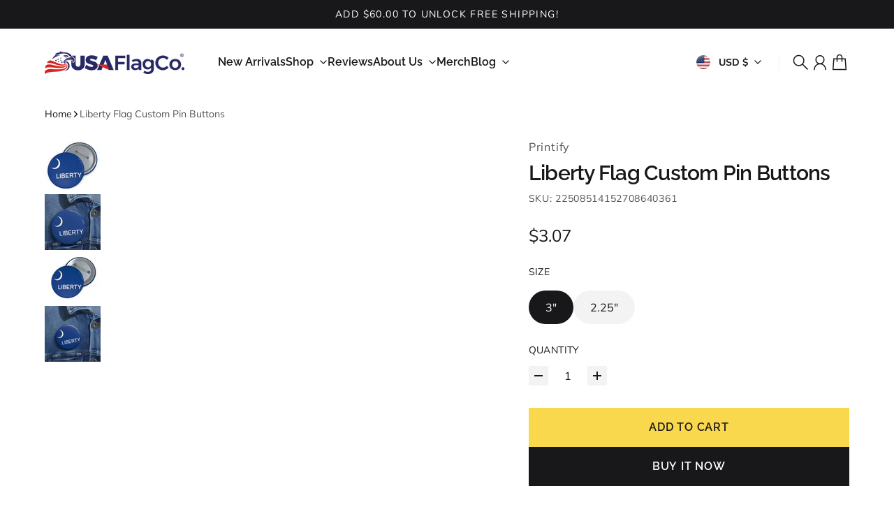

--- FILE ---
content_type: text/html; charset=utf-8
request_url: https://www.usaflagco.com/products/liberty-flag-custom-pin-buttons?variant=40332004524114&section_id=template--15916283920466__main
body_size: 8373
content:
<section id="shopify-section-template--15916283920466__main" class="shopify-section section-main-product product-grid-section section"><style>
  

  .section-main-product + .section-main-product-details {
    
  }

  .section-main-product + .section-main-product-details + * {
    --previous-section-bg-number: 16646655
;
  }

  #shopify-section-template--15916283920466__main {
    





  }
</style>



<style>
  #shopify-section-template--15916283920466__main {
    --section-bg-number: 16646655;
  }

  #shopify-section-template--15916283920466__main + * {
    
      --previous-section-bg-number: 16646655;
    
  }
</style>









<style>
  .product-grid, #shopify-section-template--15916283920466__main {
    --product-media-column-width: 56%;
  }
</style>


  <div class="product-breadcrumbs col-[1/-1] container mt-4 mb-4 md:mb-6 relative">
    


  <nav
    class="breadcrumb flex flex-wrap items-center gap-y-1 gap-x-2 text-xs md:text-sm styled-links"
    role="navigation"
    aria-label="Breadcrumbs"
  >
    <a href="/" title="Home">Home</a>

    
      

      
<span aria-hidden="true" class="em:w-3 block" style="--icon-stroke-width:1.25"><svg class="icon-chevron" viewBox="0 0 24 24" fill="none" xmlns="http://www.w3.org/2000/svg">
  <path
    d="M8.00003 20L16 12L8.00003 4.00004"
    stroke="currentColor"
    stroke-width="var(--icon-stroke-width, 2)"
    stroke-linecap="var(--icon-stroke-linecap)"
    stroke-linejoin="var(--icon-stroke-linejoin)"
    vector-effect="non-scaling-stroke" />
</svg>
</span>


      <span class="text-foreground/75">Liberty Flag Custom Pin Buttons</span>

    
  </nav>


  </div>




<div
  class="
    product-media color
     product-media--lightbox 
     !pt-0 
  "
  style=""
>
  

  <div class="product-media-carousel  thumbs-vertical ">
    
      <div class="product-media-thumbnails-wrapper thumbnails-wrapper--desktop">
        <button class="button-prev is-hidden" data-carousel-prev aria-label="Previous">
          <svg class="icon-chevron" viewBox="0 0 24 24" fill="none" xmlns="http://www.w3.org/2000/svg">
  <path
    d="M8.00003 20L16 12L8.00003 4.00004"
    stroke="currentColor"
    stroke-width="var(--icon-stroke-width, 2)"
    stroke-linecap="var(--icon-stroke-linecap)"
    stroke-linejoin="var(--icon-stroke-linejoin)"
    vector-effect="non-scaling-stroke" />
</svg>

        </button>

        <scroll-carousel
          vertical
          class="scroll-area-y scroll-shadow-vertical block"
          item-selector=".product-thumbnail"
        >
          <product-thumbnails
            class="
              product-media-thumbnails product-media-thumbnails--active-underline
              product-media-thumbnails--vertical
            "
          >
            

<button
  class="product-thumbnail active"
  data-media-id="22242003255378"
  data-media-type="image"
  aria-label="Go to item 1"
>
  
      <div
        class="media"
      >
        <lqip-element class="image-loader">
          <img src="//www.usaflagco.com/cdn/shop/products/cfa064e5d47dd45fba91800ae98db9b0.jpg?v=1675883096&amp;width=160" alt="Liberty Flag Custom Pin Buttons" srcset="//www.usaflagco.com/cdn/shop/products/cfa064e5d47dd45fba91800ae98db9b0.jpg?v=1675883096&amp;width=80 80w, //www.usaflagco.com/cdn/shop/products/cfa064e5d47dd45fba91800ae98db9b0.jpg?v=1675883096&amp;width=160 160w" width="160" height="160" loading="eager" sizes="(min-width: 992px) 80px, 64px" class="product-thumbnail-shade">
        </lqip-element>
      </div>
    
</button>


<button
  class="product-thumbnail "
  data-media-id="22242003189842"
  data-media-type="image"
  aria-label="Go to item 2"
>
  
      <div
        class="media"
      >
        <lqip-element class="image-loader">
          <img src="//www.usaflagco.com/cdn/shop/products/5959bae35e9a7c5a56b81eeb193abb4d.jpg?v=1675883096&amp;width=160" alt="Liberty Flag Custom Pin Buttons" srcset="//www.usaflagco.com/cdn/shop/products/5959bae35e9a7c5a56b81eeb193abb4d.jpg?v=1675883096&amp;width=80 80w, //www.usaflagco.com/cdn/shop/products/5959bae35e9a7c5a56b81eeb193abb4d.jpg?v=1675883096&amp;width=160 160w" width="160" height="160" loading="eager" sizes="(min-width: 992px) 80px, 64px" class="product-thumbnail-shade">
        </lqip-element>
      </div>
    
</button>


<button
  class="product-thumbnail "
  data-media-id="22242003222610"
  data-media-type="image"
  aria-label="Go to item 3"
>
  
      <div
        class="media"
      >
        <lqip-element class="image-loader">
          <img src="//www.usaflagco.com/cdn/shop/products/7b24a5526413f82c7748f0800941b1e6.jpg?v=1675883096&amp;width=160" alt="Liberty Flag Custom Pin Buttons" srcset="//www.usaflagco.com/cdn/shop/products/7b24a5526413f82c7748f0800941b1e6.jpg?v=1675883096&amp;width=80 80w, //www.usaflagco.com/cdn/shop/products/7b24a5526413f82c7748f0800941b1e6.jpg?v=1675883096&amp;width=160 160w" width="160" height="160" loading="eager" sizes="(min-width: 992px) 80px, 64px" class="product-thumbnail-shade">
        </lqip-element>
      </div>
    
</button>


<button
  class="product-thumbnail "
  data-media-id="22242003288146"
  data-media-type="image"
  aria-label="Go to item 4"
>
  
      <div
        class="media"
      >
        <lqip-element class="image-loader">
          <img src="//www.usaflagco.com/cdn/shop/products/eacbea2fac87c5dc5c93b1c56db29e67.jpg?v=1675883096&amp;width=160" alt="Liberty Flag Custom Pin Buttons" srcset="//www.usaflagco.com/cdn/shop/products/eacbea2fac87c5dc5c93b1c56db29e67.jpg?v=1675883096&amp;width=80 80w, //www.usaflagco.com/cdn/shop/products/eacbea2fac87c5dc5c93b1c56db29e67.jpg?v=1675883096&amp;width=160 160w" width="160" height="160" loading="eager" sizes="(min-width: 992px) 80px, 64px" class="product-thumbnail-shade">
        </lqip-element>
      </div>
    
</button>


          </product-thumbnails>

          <div class="scroll-shadow-start"></div>
          <div class="scroll-shadow-end"></div>
        </scroll-carousel>

        <button class="button-next is-hidden" data-carousel-next aria-label="Next">
          <svg class="icon-chevron" viewBox="0 0 24 24" fill="none" xmlns="http://www.w3.org/2000/svg">
  <path
    d="M8.00003 20L16 12L8.00003 4.00004"
    stroke="currentColor"
    stroke-width="var(--icon-stroke-width, 2)"
    stroke-linecap="var(--icon-stroke-linecap)"
    stroke-linejoin="var(--icon-stroke-linejoin)"
    vector-effect="non-scaling-stroke" />
</svg>

        </button>
      </div>
    

    <div class="relative product-gallery-wrapper overflow-hidden max-lg:-mx-co">
      <media-carousel
        class="
          scroll-area-x !scroll-auto product-gallery max-lg:px-co max-lg:scroll-pl-co
          
            product-media--fit-height
          
        "
        item-selector="[data-media-id]"
        lightbox="true"
        video-autoplay="false"
        
          adaptive-height
        
      >
        
          <div class="product-gallery__slide">
            




    
    <div
      class="product-media-item"
      style="
        --ratio: 1.0;
        --real-ratio: 1.0;
      "
      data-media-id="22242003255378"
      data-media-type="image"
      data-media-width="2048"
      data-media-height="2048"
      data-media-position="3"
    >
      <div class="product-gallery-shade">
        <lqip-element class="image-loader">
          <img src="//www.usaflagco.com/cdn/shop/products/cfa064e5d47dd45fba91800ae98db9b0.jpg?v=1675883096&amp;width=2048" alt="Liberty Flag Custom Pin Buttons" srcset="//www.usaflagco.com/cdn/shop/products/cfa064e5d47dd45fba91800ae98db9b0.jpg?v=1675883096&amp;width=512 512w, //www.usaflagco.com/cdn/shop/products/cfa064e5d47dd45fba91800ae98db9b0.jpg?v=1675883096&amp;width=768 768w, //www.usaflagco.com/cdn/shop/products/cfa064e5d47dd45fba91800ae98db9b0.jpg?v=1675883096&amp;width=1024 1024w, //www.usaflagco.com/cdn/shop/products/cfa064e5d47dd45fba91800ae98db9b0.jpg?v=1675883096&amp;width=1280 1280w, //www.usaflagco.com/cdn/shop/products/cfa064e5d47dd45fba91800ae98db9b0.jpg?v=1675883096&amp;width=1536 1536w, //www.usaflagco.com/cdn/shop/products/cfa064e5d47dd45fba91800ae98db9b0.jpg?v=1675883096&amp;width=1792 1792w, //www.usaflagco.com/cdn/shop/products/cfa064e5d47dd45fba91800ae98db9b0.jpg?v=1675883096&amp;width=2048 2048w" width="2048" height="2048" loading="eager" class="img--landscape" sizes="(min-width: 992px) min(896.0px, 56vw), calc(100vw - 20px)">
        </lqip-element>
      </div>

      <div class="button-zoom-in"><svg
  viewBox="0 0 24 24"
  fill="none"
  xmlns="http://www.w3.org/2000/svg"
  stroke="currentColor"
  stroke-width="var(--icon-stroke-width)"
  stroke-linecap="var(--icon-stroke-linecap)"
  stroke-linejoin="var(--icon-stroke-linejoin)"
>
  <circle cx="10" cy="10" r="7"  vector-effect="non-scaling-stroke"/>
  <path d="M20 20L15 15"  vector-effect="non-scaling-stroke"/>
  <path d="M10 7V13" vector-effect="non-scaling-stroke" class="icon-zoom-in-v-bar"/>
  <path d="M13 10H7" vector-effect="non-scaling-stroke"/>
</svg>
</div>
    </div>
  

          </div>
        

        
          
            
              <div class="product-gallery__slide">
                




    
    <div
      class="product-media-item"
      style="
        --ratio: 1.0;
        --real-ratio: 1.0;
      "
      data-media-id="22242003189842"
      data-media-type="image"
      data-media-width="2048"
      data-media-height="2048"
      data-media-position="1"
    >
      <div class="product-gallery-shade">
        <lqip-element class="image-loader">
          <img src="//www.usaflagco.com/cdn/shop/products/5959bae35e9a7c5a56b81eeb193abb4d.jpg?v=1675883096&amp;width=2048" alt="Liberty Flag Custom Pin Buttons" srcset="//www.usaflagco.com/cdn/shop/products/5959bae35e9a7c5a56b81eeb193abb4d.jpg?v=1675883096&amp;width=512 512w, //www.usaflagco.com/cdn/shop/products/5959bae35e9a7c5a56b81eeb193abb4d.jpg?v=1675883096&amp;width=768 768w, //www.usaflagco.com/cdn/shop/products/5959bae35e9a7c5a56b81eeb193abb4d.jpg?v=1675883096&amp;width=1024 1024w, //www.usaflagco.com/cdn/shop/products/5959bae35e9a7c5a56b81eeb193abb4d.jpg?v=1675883096&amp;width=1280 1280w, //www.usaflagco.com/cdn/shop/products/5959bae35e9a7c5a56b81eeb193abb4d.jpg?v=1675883096&amp;width=1536 1536w, //www.usaflagco.com/cdn/shop/products/5959bae35e9a7c5a56b81eeb193abb4d.jpg?v=1675883096&amp;width=1792 1792w, //www.usaflagco.com/cdn/shop/products/5959bae35e9a7c5a56b81eeb193abb4d.jpg?v=1675883096&amp;width=2048 2048w" width="2048" height="2048" loading="lazy" class="img--landscape" sizes="(min-width: 992px) min(896.0px, 56vw), calc(100vw - 20px)">
        </lqip-element>
      </div>

      <div class="button-zoom-in"><svg
  viewBox="0 0 24 24"
  fill="none"
  xmlns="http://www.w3.org/2000/svg"
  stroke="currentColor"
  stroke-width="var(--icon-stroke-width)"
  stroke-linecap="var(--icon-stroke-linecap)"
  stroke-linejoin="var(--icon-stroke-linejoin)"
>
  <circle cx="10" cy="10" r="7"  vector-effect="non-scaling-stroke"/>
  <path d="M20 20L15 15"  vector-effect="non-scaling-stroke"/>
  <path d="M10 7V13" vector-effect="non-scaling-stroke" class="icon-zoom-in-v-bar"/>
  <path d="M13 10H7" vector-effect="non-scaling-stroke"/>
</svg>
</div>
    </div>
  

              </div>
            
          
        
          
            
              <div class="product-gallery__slide">
                




    
    <div
      class="product-media-item"
      style="
        --ratio: 1.0;
        --real-ratio: 1.0;
      "
      data-media-id="22242003222610"
      data-media-type="image"
      data-media-width="2048"
      data-media-height="2048"
      data-media-position="2"
    >
      <div class="product-gallery-shade">
        <lqip-element class="image-loader">
          <img src="//www.usaflagco.com/cdn/shop/products/7b24a5526413f82c7748f0800941b1e6.jpg?v=1675883096&amp;width=2048" alt="Liberty Flag Custom Pin Buttons" srcset="//www.usaflagco.com/cdn/shop/products/7b24a5526413f82c7748f0800941b1e6.jpg?v=1675883096&amp;width=512 512w, //www.usaflagco.com/cdn/shop/products/7b24a5526413f82c7748f0800941b1e6.jpg?v=1675883096&amp;width=768 768w, //www.usaflagco.com/cdn/shop/products/7b24a5526413f82c7748f0800941b1e6.jpg?v=1675883096&amp;width=1024 1024w, //www.usaflagco.com/cdn/shop/products/7b24a5526413f82c7748f0800941b1e6.jpg?v=1675883096&amp;width=1280 1280w, //www.usaflagco.com/cdn/shop/products/7b24a5526413f82c7748f0800941b1e6.jpg?v=1675883096&amp;width=1536 1536w, //www.usaflagco.com/cdn/shop/products/7b24a5526413f82c7748f0800941b1e6.jpg?v=1675883096&amp;width=1792 1792w, //www.usaflagco.com/cdn/shop/products/7b24a5526413f82c7748f0800941b1e6.jpg?v=1675883096&amp;width=2048 2048w" width="2048" height="2048" loading="lazy" class="img--landscape" sizes="(min-width: 992px) min(896.0px, 56vw), calc(100vw - 20px)">
        </lqip-element>
      </div>

      <div class="button-zoom-in"><svg
  viewBox="0 0 24 24"
  fill="none"
  xmlns="http://www.w3.org/2000/svg"
  stroke="currentColor"
  stroke-width="var(--icon-stroke-width)"
  stroke-linecap="var(--icon-stroke-linecap)"
  stroke-linejoin="var(--icon-stroke-linejoin)"
>
  <circle cx="10" cy="10" r="7"  vector-effect="non-scaling-stroke"/>
  <path d="M20 20L15 15"  vector-effect="non-scaling-stroke"/>
  <path d="M10 7V13" vector-effect="non-scaling-stroke" class="icon-zoom-in-v-bar"/>
  <path d="M13 10H7" vector-effect="non-scaling-stroke"/>
</svg>
</div>
    </div>
  

              </div>
            
          
        
          
            
          
        
          
            
              <div class="product-gallery__slide">
                




    
    <div
      class="product-media-item"
      style="
        --ratio: 1.0;
        --real-ratio: 1.0;
      "
      data-media-id="22242003288146"
      data-media-type="image"
      data-media-width="2048"
      data-media-height="2048"
      data-media-position="4"
    >
      <div class="product-gallery-shade">
        <lqip-element class="image-loader">
          <img src="//www.usaflagco.com/cdn/shop/products/eacbea2fac87c5dc5c93b1c56db29e67.jpg?v=1675883096&amp;width=2048" alt="Liberty Flag Custom Pin Buttons" srcset="//www.usaflagco.com/cdn/shop/products/eacbea2fac87c5dc5c93b1c56db29e67.jpg?v=1675883096&amp;width=512 512w, //www.usaflagco.com/cdn/shop/products/eacbea2fac87c5dc5c93b1c56db29e67.jpg?v=1675883096&amp;width=768 768w, //www.usaflagco.com/cdn/shop/products/eacbea2fac87c5dc5c93b1c56db29e67.jpg?v=1675883096&amp;width=1024 1024w, //www.usaflagco.com/cdn/shop/products/eacbea2fac87c5dc5c93b1c56db29e67.jpg?v=1675883096&amp;width=1280 1280w, //www.usaflagco.com/cdn/shop/products/eacbea2fac87c5dc5c93b1c56db29e67.jpg?v=1675883096&amp;width=1536 1536w, //www.usaflagco.com/cdn/shop/products/eacbea2fac87c5dc5c93b1c56db29e67.jpg?v=1675883096&amp;width=1792 1792w, //www.usaflagco.com/cdn/shop/products/eacbea2fac87c5dc5c93b1c56db29e67.jpg?v=1675883096&amp;width=2048 2048w" width="2048" height="2048" loading="lazy" class="img--landscape" sizes="(min-width: 992px) min(896.0px, 56vw), calc(100vw - 20px)">
        </lqip-element>
      </div>

      <div class="button-zoom-in"><svg
  viewBox="0 0 24 24"
  fill="none"
  xmlns="http://www.w3.org/2000/svg"
  stroke="currentColor"
  stroke-width="var(--icon-stroke-width)"
  stroke-linecap="var(--icon-stroke-linecap)"
  stroke-linejoin="var(--icon-stroke-linejoin)"
>
  <circle cx="10" cy="10" r="7"  vector-effect="non-scaling-stroke"/>
  <path d="M20 20L15 15"  vector-effect="non-scaling-stroke"/>
  <path d="M10 7V13" vector-effect="non-scaling-stroke" class="icon-zoom-in-v-bar"/>
  <path d="M13 10H7" vector-effect="non-scaling-stroke"/>
</svg>
</div>
    </div>
  

              </div>
            
          
        

        <div class="product-gallery__loader" data-media-carousel-loading-overlay>
          <svg
  aria-hidden="true"
  focusable="false"
  class="spinner "
  viewBox="0 0 66 66"
  xmlns="http://www.w3.org/2000/svg"
>
  <circle class="path" fill="none" stroke-width="4" cx="33" cy="33" r="30"></circle>
</svg>

        </div>
      </media-carousel>

      
    </div>

    
      <div class="product-gallery-mobile-indicator">
        
            <scroll-carousel
              class="scroll-area-x grid bleed pt-8 md:pt-12 pb-2 -my-2"
              item-selector=".product-thumbnail"
            >
              <product-thumbnails
                class="
                  product-media-thumbnails product-media-thumbnails--active-underline
                  product-media-thumbnails--horizontal
                "
              >
                

<button
  class="product-thumbnail active"
  data-media-id="22242003255378"
  data-media-type="image"
  aria-label="Go to item 1"
>
  
      <div
        class="media"
      >
        <lqip-element class="image-loader">
          <img src="//www.usaflagco.com/cdn/shop/products/cfa064e5d47dd45fba91800ae98db9b0.jpg?v=1675883096&amp;width=160" alt="Liberty Flag Custom Pin Buttons" srcset="//www.usaflagco.com/cdn/shop/products/cfa064e5d47dd45fba91800ae98db9b0.jpg?v=1675883096&amp;width=80 80w, //www.usaflagco.com/cdn/shop/products/cfa064e5d47dd45fba91800ae98db9b0.jpg?v=1675883096&amp;width=160 160w" width="160" height="160" loading="eager" sizes="(min-width: 992px) 80px, 64px" class="product-thumbnail-shade">
        </lqip-element>
      </div>
    
</button>


<button
  class="product-thumbnail "
  data-media-id="22242003189842"
  data-media-type="image"
  aria-label="Go to item 2"
>
  
      <div
        class="media"
      >
        <lqip-element class="image-loader">
          <img src="//www.usaflagco.com/cdn/shop/products/5959bae35e9a7c5a56b81eeb193abb4d.jpg?v=1675883096&amp;width=160" alt="Liberty Flag Custom Pin Buttons" srcset="//www.usaflagco.com/cdn/shop/products/5959bae35e9a7c5a56b81eeb193abb4d.jpg?v=1675883096&amp;width=80 80w, //www.usaflagco.com/cdn/shop/products/5959bae35e9a7c5a56b81eeb193abb4d.jpg?v=1675883096&amp;width=160 160w" width="160" height="160" loading="eager" sizes="(min-width: 992px) 80px, 64px" class="product-thumbnail-shade">
        </lqip-element>
      </div>
    
</button>


<button
  class="product-thumbnail "
  data-media-id="22242003222610"
  data-media-type="image"
  aria-label="Go to item 3"
>
  
      <div
        class="media"
      >
        <lqip-element class="image-loader">
          <img src="//www.usaflagco.com/cdn/shop/products/7b24a5526413f82c7748f0800941b1e6.jpg?v=1675883096&amp;width=160" alt="Liberty Flag Custom Pin Buttons" srcset="//www.usaflagco.com/cdn/shop/products/7b24a5526413f82c7748f0800941b1e6.jpg?v=1675883096&amp;width=80 80w, //www.usaflagco.com/cdn/shop/products/7b24a5526413f82c7748f0800941b1e6.jpg?v=1675883096&amp;width=160 160w" width="160" height="160" loading="eager" sizes="(min-width: 992px) 80px, 64px" class="product-thumbnail-shade">
        </lqip-element>
      </div>
    
</button>


<button
  class="product-thumbnail "
  data-media-id="22242003288146"
  data-media-type="image"
  aria-label="Go to item 4"
>
  
      <div
        class="media"
      >
        <lqip-element class="image-loader">
          <img src="//www.usaflagco.com/cdn/shop/products/eacbea2fac87c5dc5c93b1c56db29e67.jpg?v=1675883096&amp;width=160" alt="Liberty Flag Custom Pin Buttons" srcset="//www.usaflagco.com/cdn/shop/products/eacbea2fac87c5dc5c93b1c56db29e67.jpg?v=1675883096&amp;width=80 80w, //www.usaflagco.com/cdn/shop/products/eacbea2fac87c5dc5c93b1c56db29e67.jpg?v=1675883096&amp;width=160 160w" width="160" height="160" loading="eager" sizes="(min-width: 992px) 80px, 64px" class="product-thumbnail-shade">
        </lqip-element>
      </div>
    
</button>


              </product-thumbnails>
            </scroll-carousel>
        
      </div>
    
  </div>

  
</div>



<sticky-sidebar
  class="
    product-info
     !pt-0 
  "
  top-offset="48"
  bottom-offset="48"
  disable-below="992"
>
  <div
    class="product-info-inner color trim-margins w-full"
    id="Product-Info-template--15916283920466__main"
    style=""
  >
    

    
      
          <div
            class="product-vendor my-1 md:my-2 text-foreground/75 styled-links tracking-wider max-md:text-sm"
            
          >
            
              <a href="/collections/vendors?q=Printify" title="Printify">Printify</a>
            
          </div>
        
    
      
          <div
            class="product-name-wrapper my-1 md:my-2"
            
            style=""
          >
            
              <h1 class="h3">
                Liberty Flag Custom Pin Buttons
              </h1>
            
          </div>
        
    
      
          <div class="product-sku-list my-2 empty:hidden" data-variant-info="sku"><div class="product-sku">
    SKU: 76500417438562268220
  </div></div>
        
    
      
          
        
    
      
          <div
            class="product-price "
            data-variant-info="price"
            
          >
            <div
  id="Price-template--15916283920466__main"
  class="no-js-hidden"
  role="status"
>
  <div class="variant-price">
    
<div class="price-wrapper relative">
  <div class="flex items-center gap-4">
    <div class="price flex flex-wrap flex-row-reverse justify-end whitespace-nowrap gap-x-2">
        <span class="visually-hidden">
          Regular price
        </span>
        <span class="regular-price">
          $2.85
        </span></div></div>
  </div>

  </div>
</div>



          </div>
        
    
      
          <div ><form method="post" action="/cart/add" id="Installment-template--15916283920466__main" accept-charset="UTF-8" class="shopify-product-form" enctype="multipart/form-data"><input type="hidden" name="form_type" value="product" /><input type="hidden" name="utf8" value="✓" /><input
                data-variant-info="installment_variant_id"
                type="hidden"
                name="id"
                value="40332004524114"
              >
              
<input type="hidden" name="product-id" value="7066634256466" /><input type="hidden" name="section-id" value="template--15916283920466__main" /></form></div>
        
    
      
          
            <div class="product-variant-picker my-6" >
              




  <variant-picker
    id="variant-picker-template--15916283920466__main"
    class="no-js-hidden max-md:text-sm "
    data-section="template--15916283920466__main"
    data-url="/products/liberty-flag-custom-pin-buttons"
    data-variant-info="variant-picker"
    
  >
    
      

      

      
        <fieldset class="mb-6" data-option-group>
          
            <div class="flex items-center mb-3 md:mb-4">
              <legend class="label label-product-info">Size</legend>
              
            </div>
          

          <div
            class="
              variant-radios variant-radios--filled
               variant-radios--rounded 
              
            "
          >
            



  
      <div
  class="variant-radio"
>
  <input
    type="radio"
    id="template--15916283920466__main-1-0"
    name="template--15916283920466__main-Size"
    value="3&quot;"
    form="product-form-template--15916283920466__main"
    
    class="peer visually-hidden "
    data-option-value-id="1111923687506"
    data-variant-id="40332004491346"
    data-product-url=""
  >
  <label
    for="template--15916283920466__main-1-0"
    class="block"
  >3"</label>
</div>

    

  
      <div
  class="variant-radio"
>
  <input
    type="radio"
    id="template--15916283920466__main-1-1"
    name="template--15916283920466__main-Size"
    value="2.25&quot;"
    form="product-form-template--15916283920466__main"
    
      checked
    
    class="peer visually-hidden "
    data-option-value-id="1111923720274"
    data-variant-id="40332004524114"
    data-product-url=""
  >
  <label
    for="template--15916283920466__main-1-1"
    class="block"
  >2.25"</label>
</div>

    


          </div>
        </fieldset>
      
    

    <script type="application/json">
      [{"id":40332004491346,"title":"3\"","option1":"3\"","option2":null,"option3":null,"sku":"22508514152708640361","requires_shipping":true,"taxable":true,"featured_image":{"id":29893328732242,"product_id":7066634256466,"position":1,"created_at":"2023-02-08T11:04:56-08:00","updated_at":"2023-02-08T11:04:56-08:00","alt":null,"width":2048,"height":2048,"src":"\/\/www.usaflagco.com\/cdn\/shop\/products\/5959bae35e9a7c5a56b81eeb193abb4d.jpg?v=1675883096","variant_ids":[40332004491346]},"available":true,"name":"Liberty Flag Custom Pin Buttons - 3\"","public_title":"3\"","options":["3\""],"price":307,"weight":40,"compare_at_price":null,"inventory_quantity":0,"inventory_management":null,"inventory_policy":"deny","barcode":null,"featured_media":{"alt":null,"id":22242003189842,"position":1,"preview_image":{"aspect_ratio":1.0,"height":2048,"width":2048,"src":"\/\/www.usaflagco.com\/cdn\/shop\/products\/5959bae35e9a7c5a56b81eeb193abb4d.jpg?v=1675883096"}},"requires_selling_plan":false,"selling_plan_allocations":[]},{"id":40332004524114,"title":"2.25\"","option1":"2.25\"","option2":null,"option3":null,"sku":"76500417438562268220","requires_shipping":true,"taxable":true,"featured_image":{"id":29893328797778,"product_id":7066634256466,"position":3,"created_at":"2023-02-08T11:04:56-08:00","updated_at":"2023-02-08T11:04:56-08:00","alt":null,"width":2048,"height":2048,"src":"\/\/www.usaflagco.com\/cdn\/shop\/products\/cfa064e5d47dd45fba91800ae98db9b0.jpg?v=1675883096","variant_ids":[40332004524114]},"available":true,"name":"Liberty Flag Custom Pin Buttons - 2.25\"","public_title":"2.25\"","options":["2.25\""],"price":285,"weight":30,"compare_at_price":null,"inventory_quantity":0,"inventory_management":null,"inventory_policy":"deny","barcode":null,"featured_media":{"alt":null,"id":22242003255378,"position":3,"preview_image":{"aspect_ratio":1.0,"height":2048,"width":2048,"src":"\/\/www.usaflagco.com\/cdn\/shop\/products\/cfa064e5d47dd45fba91800ae98db9b0.jpg?v=1675883096"}},"requires_selling_plan":false,"selling_plan_allocations":[]}]
    </script>
  </variant-picker>


<noscript class="product-form__noscript-wrapper-template--15916283920466__main">
  <div class="product-form__input">
    <label class="label" for="Variants-template--15916283920466__main">Product variants</label>
    <div class="form-select">
      <select
        name="id"
        id="Variants-template--15916283920466__main"
        class="input"
        form="Product-Form-template--15916283920466__main"
      >
        
          <option
            
            
            value="40332004491346"
          >
            3" - $3.07
          </option>
        
          <option
            
              selected="selected"
            
            
            value="40332004524114"
          >
            2.25" - $2.85
          </option>
        
      </select>
    </div>
  </div>
</noscript>

            </div>
          
        
    
      
          <div
            class="product-stock-info my-6 empty:hidden"
            id="StockInfo-template--15916283920466__main"
            data-variant-info="stock"
            
          >
            

<div
  data-variant-id="40332004524114"
  class="max-md:text-sm"
>
  </div>

          </div>
        
    
      
          <div class="qty-selector-wrapper my-6" >
            

            <label class="label label-product-info mb-3" for="template--15916283920466__main-qty-input">
              Quantity
            </label>

            <div>
              <qty-selector class="qty-selector">
  <button
    type="button"
    data-dec
    class="button button-light qty-selector__button"
    aria-label="Decrease quantity"
  >
    <svg width="64" height="64" viewBox="0 0 64 64" fill="none" xmlns="http://www.w3.org/2000/svg">
  <line shape-rendering="crispEdges" y1="32" x2="64" y2="32" stroke="currentColor" stroke-width="var(--stroke-width, 10)"/>
</svg>

  </button>

  <input
    class="hide-input-arrows"
    type="number"
    
      id="template--15916283920466__main-qty-input"
    
    
      name="quantity"
      form="Product-Form-template--15916283920466__main"
      value="1"
      min="1"
    
  >

  <button
    type="button"
    data-inc
    class="button button-light qty-selector__button"
    aria-label="Increase quantity"
  >
    <svg viewBox="0 0 64 64" fill="none" xmlns="http://www.w3.org/2000/svg" style="">
  <line shape-rendering="crispEdges" x1="32" y1="0" x2="32" y2="64" stroke="currentColor" stroke-width="var(--stroke-width, 10)"/>
  <line shape-rendering="crispEdges" y1="32" x2="64" y2="32" stroke="currentColor" stroke-width="var(--stroke-width, 10)"/>
</svg>

  </button>
</qty-selector>

            </div>
          </div>
        
    
      
          <div class="product-buy-buttons my-8" >
            

<style>
  #shopify-section-template--15916283920466__main :where(.button-add-to-cart, sticky-add-to-cart .button) {
    






  }

  #shopify-section-template--15916283920466__main .shopify-payment-button__button--unbranded {
    






  }
</style>



<product-form>
  <form method="post" action="/cart/add" id="Product-Form-template--15916283920466__main" accept-charset="UTF-8" class="product-form" enctype="multipart/form-data" novalidate="novalidate" data-type="add-to-cart-form"><input type="hidden" name="form_type" value="product" /><input type="hidden" name="utf8" value="✓" />
    <input
      data-variant-info="variant_id"
      type="hidden"
      name="id"
      value="40332004524114"
      disabled
    >

    

    <div class="trim-margins buy-buttons">
      <button
        data-variant-info="add_to_cart"
        type="submit"
        name="add"
        class="
          button button-add-to-cart w-full min-w-fit
            button-secondary
          "
        
      >
        <span>Add to cart
</span>
      </button>

      
        <div data-shopify="payment-button" class="shopify-payment-button"> <shopify-accelerated-checkout recommended="{&quot;supports_subs&quot;:true,&quot;supports_def_opts&quot;:false,&quot;name&quot;:&quot;paypal&quot;,&quot;wallet_params&quot;:{&quot;shopId&quot;:13642399,&quot;countryCode&quot;:&quot;US&quot;,&quot;merchantName&quot;:&quot;USA Flag Co.&quot;,&quot;phoneRequired&quot;:false,&quot;companyRequired&quot;:false,&quot;shippingType&quot;:&quot;shipping&quot;,&quot;shopifyPaymentsEnabled&quot;:true,&quot;hasManagedSellingPlanState&quot;:false,&quot;requiresBillingAgreement&quot;:true,&quot;merchantId&quot;:&quot;AQ6HHB82DJ6F8&quot;,&quot;sdkUrl&quot;:&quot;https://www.paypal.com/sdk/js?components=buttons\u0026commit=false\u0026currency=USD\u0026locale=en_US\u0026client-id=AbasDhzlU0HbpiStJiN1KRJ_cNJJ7xYBip7JJoMO0GQpLi8ePNgdbLXkC7_KMeyTg8tnAKW4WKrh9qmf\u0026merchant-id=AQ6HHB82DJ6F8\u0026intent=tokenize\u0026vault=true&quot;}}" fallback="{&quot;supports_subs&quot;:true,&quot;supports_def_opts&quot;:true,&quot;name&quot;:&quot;buy_it_now&quot;,&quot;wallet_params&quot;:{}}" access-token="9eaf657d660a40076d9128a2d3b269d2" buyer-country="US" buyer-locale="en" buyer-currency="USD" variant-params="[{&quot;id&quot;:40332004491346,&quot;requiresShipping&quot;:true},{&quot;id&quot;:40332004524114,&quot;requiresShipping&quot;:true}]" shop-id="13642399" enabled-flags="[&quot;d6d12da0&quot;]" > <div class="shopify-payment-button__button" role="button" disabled aria-hidden="true" style="background-color: transparent; border: none"> <div class="shopify-payment-button__skeleton">&nbsp;</div> </div> <div class="shopify-payment-button__more-options shopify-payment-button__skeleton" role="button" disabled aria-hidden="true">&nbsp;</div> </shopify-accelerated-checkout> <small id="shopify-buyer-consent" class="hidden" aria-hidden="true" data-consent-type="subscription"> This item is a recurring or deferred purchase. By continuing, I agree to the <span id="shopify-subscription-policy-button">cancellation policy</span> and authorize you to charge my payment method at the prices, frequency and dates listed on this page until my order is fulfilled or I cancel, if permitted. </small> </div>
      
    </div>
  <input type="hidden" name="product-id" value="7066634256466" /><input type="hidden" name="section-id" value="template--15916283920466__main" /></form>

  <div class="message message-danger text-danger mt-6" role="alert"></div>
</product-form>

          </div>
        
    
      
          
  <!-- Beginning of Buy With Prime Widget -->
<script defer src='https://code.buywithprime.amazon.com/default.variant.selector.shopify.js'></script>
<script async fetchpriority='high' src='https://code.buywithprime.amazon.com/bwp.v1.js'></script>

    <div
        id="amzn-buy-now"
        data-site-id="fvruuoclnd"
        data-widget-id="w-XJX6klVkRE9kfFpZgMIEi4"
        data-sku="76500417438562268220"
    ></div>

<!-- End of Buy With Prime Widget -->



        
    
      
          

<style>
  

  
</style>

<product-recommendations
  section-id="template--15916283920466__main"
  product-id="7066634256466"
  limit="3"
  intent="complementary"
  
>
  
</product-recommendations>

        
    
      
          
  <div
    data-has-diff-bg

    class="
      product-rich-text color my-6 md:my-8 trim-margins
      text-left
      data-[has-diff-bg]:p-5
      data-[has-diff-bg]:md:p-6
      data-[has-diff-bg]:rounded-block
      flex gap-4
    "
    style="
      --color-background: 238 242 255;
      --color-foreground: 30 28 75;
      
    "
    
  >
    
      
<div class="inline-block  text-[--icon-foreground]" style="--icon-background: rgb(var(--color-foreground) / 4%);--icon-foreground: rgb(var(--color-foreground));font-size: 1.5rem;" >
  
    <div class="w-[1em]" style="--icon-stroke-width: 1.75;">
      <svg viewBox="0 0 24 24" fill="none" xmlns="http://www.w3.org/2000/svg">
<path d="M9 12L11 14L15.5 9.5M9.2019 20.6009C9.52965 20.5575 9.86073 20.6464 10.1218 20.8475L11.3251 21.7708C11.7228 22.0764 12.2761 22.0764 12.6727 21.7708L13.9215 20.812C14.1548 20.6331 14.4492 20.5542 14.7403 20.5931L16.3024 20.7986C16.799 20.8642 17.2779 20.5875 17.4701 20.1242L18.0712 18.6709C18.1834 18.3987 18.3989 18.1832 18.6711 18.0709L20.1243 17.4698C20.5876 17.2787 20.8643 16.7988 20.7987 16.3021L20.601 14.7966C20.5576 14.4688 20.6465 14.1377 20.8476 13.8766L21.7709 12.6733C22.0764 12.2755 22.0764 11.7222 21.7709 11.3256L20.812 10.0767C20.6332 9.84339 20.5543 9.54896 20.5932 9.25785L20.7987 7.69568C20.8643 7.19902 20.5876 6.72015 20.1243 6.52793L18.6711 5.92684C18.3989 5.81462 18.1834 5.59907 18.0712 5.32685L17.4701 3.87356C17.279 3.41024 16.799 3.13358 16.3024 3.19913L14.7403 3.40468C14.4492 3.44468 14.1548 3.36579 13.9226 3.18802L12.6738 2.22916C12.2761 1.92361 11.7228 1.92361 11.3262 2.22916L10.0774 3.18802C9.84407 3.36579 9.54965 3.44468 9.25856 3.40691L7.69647 3.20136C7.19984 3.1358 6.721 3.41246 6.52879 3.87578L5.92884 5.32907C5.81552 5.60018 5.59998 5.81573 5.32889 5.92906L3.87568 6.52904C3.41238 6.72126 3.13574 7.20013 3.20129 7.69679L3.40683 9.25897C3.4446 9.55007 3.36572 9.8445 3.18796 10.0767L2.22915 11.3256C1.92362 11.7233 1.92362 12.2767 2.22915 12.6733L3.18796 13.9222C3.36683 14.1555 3.44571 14.4499 3.40683 14.741L3.20129 16.3032C3.13574 16.7999 3.41238 17.2787 3.87568 17.471L5.32889 18.0721C5.60109 18.1843 5.81663 18.3998 5.92884 18.672L6.5299 20.1253C6.721 20.5887 7.20096 20.8653 7.69758 20.7998L9.2019 20.6009Z" stroke="currentColor" stroke-width="var(--icon-stroke-width, 2)" stroke-linecap="var(--icon-stroke-linecap, round)" stroke-linejoin="var(--icon-stroke-linejoin, round)"/>
</svg>


    </div>
  
</div>

    

    <div class="trim-margins">
      
        <div class="mb-2">
          <div class="heading text-base md:text-h6">
            Shop with total confidence
          </div>
        </div>
      

      
        <div class="mb-6">
          <div class="prose inline-block max-md:text-sm">
            <ul><li>Free shipping on orders over $60</li><li>100% No-Risk Money Back Guarantee</li><li>Easy returns</li><li>Secure payments</li></ul>
          </div>
        </div>
      

      
    </div>
  </div>


        
    
      
          <div class="share-button-wrapper my-6" >
            

<share-dropdown
  focus-only
  append-to-body
  hide-on-menu-click
  offset-cross="-24"
  offset="16"
  class="inline-block"
  list-title="Share"
  url="https://www.usaflagco.com/products/liberty-flag-custom-pin-buttons"
  text="Liberty Flag Custom Pin Buttons"
>
  <details>
    <summary data-dropdown-activator class="inline-flex items-center gap-4 styled-link">
      <div class="icon-sm">
        <svg viewBox="0 0 24 24" fill="none" xmlns="http://www.w3.org/2000/svg">
  <path d="M3 15V19C3 20.1046 3.89543 21 5 21H19C20.1046 21 21 20.1046 21 19V15M12 14V3" stroke="currentColor" stroke-width="var(--icon-stroke-width)" stroke-linecap="var(--icon-stroke-linecap)" stroke-linejoin="var(--icon-stroke-linejoin)" vector-effect="non-scaling-stroke"/>
  <path d="M7 8L12 3L17 8" stroke="currentColor" stroke-width="var(--icon-stroke-width)" stroke-linecap="var(--icon-stroke-linecap)" stroke-linejoin="var(--icon-stroke-linejoin)" vector-effect="non-scaling-stroke"/>
</svg>

      </div>
      Share
    </summary>
    <div class="dropdown-menu py-2">
      <copy-to-clipboard data-text="https://www.usaflagco.com/products/liberty-flag-custom-pin-buttons" class="no-js-hidden contents">
        <button
          class="dropdown-list-item gap-6 pr-12 w-full"
          data-value
        >
          <div class="w-6">
            <svg xmlns="http://www.w3.org/2000/svg" viewBox="0 0 24 24"><path fill="currentColor" d="M10.59 13.41c.41.39.41 1.03 0 1.42c-.39.39-1.03.39-1.42 0a5.003 5.003 0 0 1 0-7.07l3.54-3.54a5.003 5.003 0 0 1 7.07 0a5.003 5.003 0 0 1 0 7.07l-1.49 1.49c.01-.82-.12-1.64-.4-2.42l.47-.48a2.982 2.982 0 0 0 0-4.24a2.982 2.982 0 0 0-4.24 0l-3.53 3.53a2.982 2.982 0 0 0 0 4.24m2.82-4.24c.39-.39 1.03-.39 1.42 0a5.003 5.003 0 0 1 0 7.07l-3.54 3.54a5.003 5.003 0 0 1-7.07 0a5.003 5.003 0 0 1 0-7.07l1.49-1.49c-.01.82.12 1.64.4 2.43l-.47.47a2.982 2.982 0 0 0 0 4.24a2.982 2.982 0 0 0 4.24 0l3.53-3.53a2.982 2.982 0 0 0 0-4.24a.973.973 0 0 1 0-1.42Z"/></svg>

          </div>
          Copy link
        </button>
      </copy-to-clipboard>
      <a
        href="https://www.facebook.com/sharer/sharer.php?u=https://www.usaflagco.com/products/liberty-flag-custom-pin-buttons"
        class="dropdown-list-item gap-6 pr-12"
        target="_blank"
        data-value
        tabindex="0"
      >
        <div class="w-6">
          <svg aria-hidden="true" focusable="false" class="icon icon-facebook" viewBox="0 0 18 18">
  <path fill="currentColor" d="M16.42.61c.27 0 .5.1.69.28.19.2.28.42.28.7v15.44c0 .27-.1.5-.28.69a.94.94 0 01-.7.28h-4.39v-6.7h2.25l.31-2.65h-2.56v-1.7c0-.4.1-.72.28-.93.18-.2.5-.32 1-.32h1.37V3.35c-.6-.06-1.27-.1-2.01-.1-1.01 0-1.83.3-2.45.9-.62.6-.93 1.44-.93 2.53v1.97H7.04v2.65h2.24V18H.98c-.28 0-.5-.1-.7-.28a.94.94 0 01-.28-.7V1.59c0-.27.1-.5.28-.69a.94.94 0 01.7-.28h15.44z">
</svg>

        </div>
        Facebook
      </a>
      <a
        href="https://twitter.com/intent/tweet?url=https://www.usaflagco.com/products/liberty-flag-custom-pin-buttons&text=Liberty+Flag+Custom+Pin+Buttons"
        class="dropdown-list-item gap-6 pr-12"
        target="_blank"
        data-value
        tabindex="0"
      >
        <div class="w-6">
          <svg aria-hidden="true" focusable="false" class="icon-twitter" fill="currentColor" viewBox="1.25 2.25 21.57 19.5">
  <g><path d="M18.244 2.25h3.308l-7.227 8.26 8.502 11.24H16.17l-5.214-6.817L4.99 21.75H1.68l7.73-8.835L1.254 2.25H8.08l4.713 6.231zm-1.161 17.52h1.833L7.084 4.126H5.117z"></path></g>
</svg>

        </div>
        Twitter
      </a>
      <a
        href="https://www.pinterest.com/pin/create/button/?url=https://www.usaflagco.com/products/liberty-flag-custom-pin-buttons&media=//www.usaflagco.com/cdn/shop/products/5959bae35e9a7c5a56b81eeb193abb4d.jpg?v=1675883096&amp;width=1024&description=Liberty+Flag+Custom+Pin+Buttons"
        class="dropdown-list-item gap-6 pr-12"
        target="_blank"
        data-value
        tabindex="0"
      >
        <div class="w-6">
          <svg aria-hidden="true" focusable="false" class="icon icon-pinterest" viewBox="0 0 17 18">
  <path fill="currentColor" d="M8.48.58a8.42 8.42 0 015.9 2.45 8.42 8.42 0 011.33 10.08 8.28 8.28 0 01-7.23 4.16 8.5 8.5 0 01-2.37-.32c.42-.68.7-1.29.85-1.8l.59-2.29c.14.28.41.52.8.73.4.2.8.31 1.24.31.87 0 1.65-.25 2.34-.75a4.87 4.87 0 001.6-2.05 7.3 7.3 0 00.56-2.93c0-1.3-.5-2.41-1.49-3.36a5.27 5.27 0 00-3.8-1.43c-.93 0-1.8.16-2.58.48A5.23 5.23 0 002.85 8.6c0 .75.14 1.41.43 1.98.28.56.7.96 1.27 1.2.1.04.19.04.26 0 .07-.03.12-.1.15-.2l.18-.68c.05-.15.02-.3-.11-.45a2.35 2.35 0 01-.57-1.63A3.96 3.96 0 018.6 4.8c1.09 0 1.94.3 2.54.89.61.6.92 1.37.92 2.32 0 .8-.11 1.54-.33 2.21a3.97 3.97 0 01-.93 1.62c-.4.4-.87.6-1.4.6-.43 0-.78-.15-1.06-.47-.27-.32-.36-.7-.26-1.13a111.14 111.14 0 01.47-1.6l.18-.73c.06-.26.09-.47.09-.65 0-.36-.1-.66-.28-.89-.2-.23-.47-.35-.83-.35-.45 0-.83.2-1.13.62-.3.41-.46.93-.46 1.56a4.1 4.1 0 00.18 1.15l.06.15c-.6 2.58-.95 4.1-1.08 4.54-.12.55-.16 1.2-.13 1.94a8.4 8.4 0 01-5-7.65c0-2.3.81-4.28 2.44-5.9A8.04 8.04 0 018.48.57z">
</svg>

        </div>
        Pinterest
      </a>
    </div>
  </details>
</share-dropdown>

          </div>
        
    
  </div>

  



<template id="quick-add-media">
  <div class="relative quick-add-media">
    
      <media-carousel
        class="scroll-area-x !scroll-auto product-gallery gap-0 cursor-pointer "
        item-selector="[data-media-id]"
        adaptive-height
        loop
      >
        
          <div class="product-gallery__slide">
            




    
    <div
      class="product-media-item"
      style="
        --ratio: 1.0;
        --real-ratio: 1.0;
      "
      data-media-id="22242003255378"
      data-media-type="image"
      data-media-width="2048"
      data-media-height="2048"
      data-media-position="3"
    >
      <div class="product-gallery-shade">
        <lqip-element class="image-loader">
          <img src="//www.usaflagco.com/cdn/shop/products/cfa064e5d47dd45fba91800ae98db9b0.jpg?v=1675883096&amp;width=2048" alt="Liberty Flag Custom Pin Buttons" srcset="//www.usaflagco.com/cdn/shop/products/cfa064e5d47dd45fba91800ae98db9b0.jpg?v=1675883096&amp;width=512 512w, //www.usaflagco.com/cdn/shop/products/cfa064e5d47dd45fba91800ae98db9b0.jpg?v=1675883096&amp;width=768 768w, //www.usaflagco.com/cdn/shop/products/cfa064e5d47dd45fba91800ae98db9b0.jpg?v=1675883096&amp;width=1024 1024w, //www.usaflagco.com/cdn/shop/products/cfa064e5d47dd45fba91800ae98db9b0.jpg?v=1675883096&amp;width=1280 1280w, //www.usaflagco.com/cdn/shop/products/cfa064e5d47dd45fba91800ae98db9b0.jpg?v=1675883096&amp;width=1536 1536w, //www.usaflagco.com/cdn/shop/products/cfa064e5d47dd45fba91800ae98db9b0.jpg?v=1675883096&amp;width=1792 1792w, //www.usaflagco.com/cdn/shop/products/cfa064e5d47dd45fba91800ae98db9b0.jpg?v=1675883096&amp;width=2048 2048w" width="2048" height="2048" loading="eager" class="img--landscape" sizes="(min-width: 768px) min(480px, 100vw), 100vw">
        </lqip-element>
      </div>

      <div class="button-zoom-in"><svg
  viewBox="0 0 24 24"
  fill="none"
  xmlns="http://www.w3.org/2000/svg"
  stroke="currentColor"
  stroke-width="var(--icon-stroke-width)"
  stroke-linecap="var(--icon-stroke-linecap)"
  stroke-linejoin="var(--icon-stroke-linejoin)"
>
  <circle cx="10" cy="10" r="7"  vector-effect="non-scaling-stroke"/>
  <path d="M20 20L15 15"  vector-effect="non-scaling-stroke"/>
  <path d="M10 7V13" vector-effect="non-scaling-stroke" class="icon-zoom-in-v-bar"/>
  <path d="M13 10H7" vector-effect="non-scaling-stroke"/>
</svg>
</div>
    </div>
  

          </div>
        

        
          
            
              <div class="product-gallery__slide">
                




    
    <div
      class="product-media-item"
      style="
        --ratio: 1.0;
        --real-ratio: 1.0;
      "
      data-media-id="22242003189842"
      data-media-type="image"
      data-media-width="2048"
      data-media-height="2048"
      data-media-position="1"
    >
      <div class="product-gallery-shade">
        <lqip-element class="image-loader">
          <img src="//www.usaflagco.com/cdn/shop/products/5959bae35e9a7c5a56b81eeb193abb4d.jpg?v=1675883096&amp;width=2048" alt="Liberty Flag Custom Pin Buttons" srcset="//www.usaflagco.com/cdn/shop/products/5959bae35e9a7c5a56b81eeb193abb4d.jpg?v=1675883096&amp;width=512 512w, //www.usaflagco.com/cdn/shop/products/5959bae35e9a7c5a56b81eeb193abb4d.jpg?v=1675883096&amp;width=768 768w, //www.usaflagco.com/cdn/shop/products/5959bae35e9a7c5a56b81eeb193abb4d.jpg?v=1675883096&amp;width=1024 1024w, //www.usaflagco.com/cdn/shop/products/5959bae35e9a7c5a56b81eeb193abb4d.jpg?v=1675883096&amp;width=1280 1280w, //www.usaflagco.com/cdn/shop/products/5959bae35e9a7c5a56b81eeb193abb4d.jpg?v=1675883096&amp;width=1536 1536w, //www.usaflagco.com/cdn/shop/products/5959bae35e9a7c5a56b81eeb193abb4d.jpg?v=1675883096&amp;width=1792 1792w, //www.usaflagco.com/cdn/shop/products/5959bae35e9a7c5a56b81eeb193abb4d.jpg?v=1675883096&amp;width=2048 2048w" width="2048" height="2048" loading="lazy" class="img--landscape" sizes="(min-width: 768px) min(480px, 100vw), 100vw">
        </lqip-element>
      </div>

      <div class="button-zoom-in"><svg
  viewBox="0 0 24 24"
  fill="none"
  xmlns="http://www.w3.org/2000/svg"
  stroke="currentColor"
  stroke-width="var(--icon-stroke-width)"
  stroke-linecap="var(--icon-stroke-linecap)"
  stroke-linejoin="var(--icon-stroke-linejoin)"
>
  <circle cx="10" cy="10" r="7"  vector-effect="non-scaling-stroke"/>
  <path d="M20 20L15 15"  vector-effect="non-scaling-stroke"/>
  <path d="M10 7V13" vector-effect="non-scaling-stroke" class="icon-zoom-in-v-bar"/>
  <path d="M13 10H7" vector-effect="non-scaling-stroke"/>
</svg>
</div>
    </div>
  

              </div>
            
          
        
          
            
              <div class="product-gallery__slide">
                




    
    <div
      class="product-media-item"
      style="
        --ratio: 1.0;
        --real-ratio: 1.0;
      "
      data-media-id="22242003222610"
      data-media-type="image"
      data-media-width="2048"
      data-media-height="2048"
      data-media-position="2"
    >
      <div class="product-gallery-shade">
        <lqip-element class="image-loader">
          <img src="//www.usaflagco.com/cdn/shop/products/7b24a5526413f82c7748f0800941b1e6.jpg?v=1675883096&amp;width=2048" alt="Liberty Flag Custom Pin Buttons" srcset="//www.usaflagco.com/cdn/shop/products/7b24a5526413f82c7748f0800941b1e6.jpg?v=1675883096&amp;width=512 512w, //www.usaflagco.com/cdn/shop/products/7b24a5526413f82c7748f0800941b1e6.jpg?v=1675883096&amp;width=768 768w, //www.usaflagco.com/cdn/shop/products/7b24a5526413f82c7748f0800941b1e6.jpg?v=1675883096&amp;width=1024 1024w, //www.usaflagco.com/cdn/shop/products/7b24a5526413f82c7748f0800941b1e6.jpg?v=1675883096&amp;width=1280 1280w, //www.usaflagco.com/cdn/shop/products/7b24a5526413f82c7748f0800941b1e6.jpg?v=1675883096&amp;width=1536 1536w, //www.usaflagco.com/cdn/shop/products/7b24a5526413f82c7748f0800941b1e6.jpg?v=1675883096&amp;width=1792 1792w, //www.usaflagco.com/cdn/shop/products/7b24a5526413f82c7748f0800941b1e6.jpg?v=1675883096&amp;width=2048 2048w" width="2048" height="2048" loading="lazy" class="img--landscape" sizes="(min-width: 768px) min(480px, 100vw), 100vw">
        </lqip-element>
      </div>

      <div class="button-zoom-in"><svg
  viewBox="0 0 24 24"
  fill="none"
  xmlns="http://www.w3.org/2000/svg"
  stroke="currentColor"
  stroke-width="var(--icon-stroke-width)"
  stroke-linecap="var(--icon-stroke-linecap)"
  stroke-linejoin="var(--icon-stroke-linejoin)"
>
  <circle cx="10" cy="10" r="7"  vector-effect="non-scaling-stroke"/>
  <path d="M20 20L15 15"  vector-effect="non-scaling-stroke"/>
  <path d="M10 7V13" vector-effect="non-scaling-stroke" class="icon-zoom-in-v-bar"/>
  <path d="M13 10H7" vector-effect="non-scaling-stroke"/>
</svg>
</div>
    </div>
  

              </div>
            
          
        
          
            
          
        
          
            
              <div class="product-gallery__slide">
                




    
    <div
      class="product-media-item"
      style="
        --ratio: 1.0;
        --real-ratio: 1.0;
      "
      data-media-id="22242003288146"
      data-media-type="image"
      data-media-width="2048"
      data-media-height="2048"
      data-media-position="4"
    >
      <div class="product-gallery-shade">
        <lqip-element class="image-loader">
          <img src="//www.usaflagco.com/cdn/shop/products/eacbea2fac87c5dc5c93b1c56db29e67.jpg?v=1675883096&amp;width=2048" alt="Liberty Flag Custom Pin Buttons" srcset="//www.usaflagco.com/cdn/shop/products/eacbea2fac87c5dc5c93b1c56db29e67.jpg?v=1675883096&amp;width=512 512w, //www.usaflagco.com/cdn/shop/products/eacbea2fac87c5dc5c93b1c56db29e67.jpg?v=1675883096&amp;width=768 768w, //www.usaflagco.com/cdn/shop/products/eacbea2fac87c5dc5c93b1c56db29e67.jpg?v=1675883096&amp;width=1024 1024w, //www.usaflagco.com/cdn/shop/products/eacbea2fac87c5dc5c93b1c56db29e67.jpg?v=1675883096&amp;width=1280 1280w, //www.usaflagco.com/cdn/shop/products/eacbea2fac87c5dc5c93b1c56db29e67.jpg?v=1675883096&amp;width=1536 1536w, //www.usaflagco.com/cdn/shop/products/eacbea2fac87c5dc5c93b1c56db29e67.jpg?v=1675883096&amp;width=1792 1792w, //www.usaflagco.com/cdn/shop/products/eacbea2fac87c5dc5c93b1c56db29e67.jpg?v=1675883096&amp;width=2048 2048w" width="2048" height="2048" loading="lazy" class="img--landscape" sizes="(min-width: 768px) min(480px, 100vw), 100vw">
        </lqip-element>
      </div>

      <div class="button-zoom-in"><svg
  viewBox="0 0 24 24"
  fill="none"
  xmlns="http://www.w3.org/2000/svg"
  stroke="currentColor"
  stroke-width="var(--icon-stroke-width)"
  stroke-linecap="var(--icon-stroke-linecap)"
  stroke-linejoin="var(--icon-stroke-linejoin)"
>
  <circle cx="10" cy="10" r="7"  vector-effect="non-scaling-stroke"/>
  <path d="M20 20L15 15"  vector-effect="non-scaling-stroke"/>
  <path d="M10 7V13" vector-effect="non-scaling-stroke" class="icon-zoom-in-v-bar"/>
  <path d="M13 10H7" vector-effect="non-scaling-stroke"/>
</svg>
</div>
    </div>
  

              </div>
            
          
        

        <div class="product-gallery__loader" data-media-carousel-loading-overlay>
          <svg
  aria-hidden="true"
  focusable="false"
  class="spinner "
  viewBox="0 0 66 66"
  xmlns="http://www.w3.org/2000/svg"
>
  <circle class="path" fill="none" stroke-width="4" cx="33" cy="33" r="30"></circle>
</svg>

        </div>
      </media-carousel>

      <button data-carousel-prev class="carousel-prev is-hidden" aria-label="Previous">
  <svg class="icon-chevron" viewBox="0 0 24 24" fill="none" xmlns="http://www.w3.org/2000/svg">
  <path
    d="M8.00003 20L16 12L8.00003 4.00004"
    stroke="currentColor"
    stroke-width="var(--icon-stroke-width, 2)"
    stroke-linecap="var(--icon-stroke-linecap)"
    stroke-linejoin="var(--icon-stroke-linejoin)"
    vector-effect="non-scaling-stroke" />
</svg>

</button>

<button data-carousel-next class="carousel-next is-hidden" aria-label="Next">
  <svg class="icon-chevron" viewBox="0 0 24 24" fill="none" xmlns="http://www.w3.org/2000/svg">
  <path
    d="M8.00003 20L16 12L8.00003 4.00004"
    stroke="currentColor"
    stroke-width="var(--icon-stroke-width, 2)"
    stroke-linecap="var(--icon-stroke-linecap)"
    stroke-linejoin="var(--icon-stroke-linejoin)"
    vector-effect="non-scaling-stroke" />
</svg>

</button>

    
  </div>

  
</template>


  <template class="product-quick-add-header-template">
    

<div class=" max-md:grid max-md:grid-cols-[5rem_1fr] gap-5 sm:gap-6 md:gap-0 ">
  
    <mini-gallery class="md:hidden">
      
        <lqip-element
          data-media-id="22242003189842"
          class="image-loader  hidden "
        >
          <img src="//www.usaflagco.com/cdn/shop/products/5959bae35e9a7c5a56b81eeb193abb4d.jpg?v=1675883096&amp;width=200" alt="Liberty Flag Custom Pin Buttons" srcset="//www.usaflagco.com/cdn/shop/products/5959bae35e9a7c5a56b81eeb193abb4d.jpg?v=1675883096&amp;width=200 200w" width="200" height="200" class="product-thumbnail-shade rounded-block">
        </lqip-element>
      
        <lqip-element
          data-media-id="22242003222610"
          class="image-loader  hidden "
        >
          <img src="//www.usaflagco.com/cdn/shop/products/7b24a5526413f82c7748f0800941b1e6.jpg?v=1675883096&amp;width=200" alt="Liberty Flag Custom Pin Buttons" srcset="//www.usaflagco.com/cdn/shop/products/7b24a5526413f82c7748f0800941b1e6.jpg?v=1675883096&amp;width=200 200w" width="200" height="200" class="product-thumbnail-shade rounded-block">
        </lqip-element>
      
        <lqip-element
          data-media-id="22242003255378"
          class="image-loader "
        >
          <img src="//www.usaflagco.com/cdn/shop/products/cfa064e5d47dd45fba91800ae98db9b0.jpg?v=1675883096&amp;width=200" alt="Liberty Flag Custom Pin Buttons" srcset="//www.usaflagco.com/cdn/shop/products/cfa064e5d47dd45fba91800ae98db9b0.jpg?v=1675883096&amp;width=200 200w" width="200" height="200" class="product-thumbnail-shade rounded-block">
        </lqip-element>
      
        <lqip-element
          data-media-id="22242003288146"
          class="image-loader  hidden "
        >
          <img src="//www.usaflagco.com/cdn/shop/products/eacbea2fac87c5dc5c93b1c56db29e67.jpg?v=1675883096&amp;width=200" alt="Liberty Flag Custom Pin Buttons" srcset="//www.usaflagco.com/cdn/shop/products/eacbea2fac87c5dc5c93b1c56db29e67.jpg?v=1675883096&amp;width=200 200w" width="200" height="200" class="product-thumbnail-shade rounded-block">
        </lqip-element>
      
    </mini-gallery>
  

  <div class="flex flex-col justify-center">
    
      <div class="product-vendor mb-1 md:mb-2 text-foreground/75 tracking-wider text-xs md:text-sm">
        Printify
      </div>
    

    <a href="/products/liberty-flag-custom-pin-buttons" class="heading product-title pr-6">
      Liberty Flag Custom Pin Buttons
    </a>

    <div
      class="product-price mt-4 "
      data-variant-info="quick-add-price"
    >
      <div
  id="Price-template--15916283920466__main"
  class="no-js-hidden"
  role="status"
>
  <div class="variant-price">
    
<div class="price-wrapper relative">
  <div class="flex items-center gap-4">
    <div class="price flex flex-wrap flex-row-reverse justify-end whitespace-nowrap gap-x-2">
        <span class="visually-hidden">
          Regular price
        </span>
        <span class="regular-price">
          $2.85
        </span></div></div>
  </div>

  </div>
</div>



    </div>
  </div>
</div>

  </template>

  <script type="application/json" data-variant-info="json">
    {"id":40332004524114,"title":"2.25\"","option1":"2.25\"","option2":null,"option3":null,"sku":"76500417438562268220","requires_shipping":true,"taxable":true,"featured_image":{"id":29893328797778,"product_id":7066634256466,"position":3,"created_at":"2023-02-08T11:04:56-08:00","updated_at":"2023-02-08T11:04:56-08:00","alt":null,"width":2048,"height":2048,"src":"\/\/www.usaflagco.com\/cdn\/shop\/products\/cfa064e5d47dd45fba91800ae98db9b0.jpg?v=1675883096","variant_ids":[40332004524114]},"available":true,"name":"Liberty Flag Custom Pin Buttons - 2.25\"","public_title":"2.25\"","options":["2.25\""],"price":285,"weight":30,"compare_at_price":null,"inventory_quantity":0,"inventory_management":null,"inventory_policy":"deny","barcode":null,"featured_media":{"alt":null,"id":22242003255378,"position":3,"preview_image":{"aspect_ratio":1.0,"height":2048,"width":2048,"src":"\/\/www.usaflagco.com\/cdn\/shop\/products\/cfa064e5d47dd45fba91800ae98db9b0.jpg?v=1675883096"}},"requires_selling_plan":false,"selling_plan_allocations":[]}
  </script>
</sticky-sidebar>


  

<div class="sticky-add-to-cart-wrapper --right">
  <sticky-add-to-cart>
    
      <img src="//www.usaflagco.com/cdn/shop/products/cfa064e5d47dd45fba91800ae98db9b0.jpg?v=1675883096&amp;width=192" alt="Liberty Flag Custom Pin Buttons" srcset="//www.usaflagco.com/cdn/shop/products/cfa064e5d47dd45fba91800ae98db9b0.jpg?v=1675883096&amp;width=192 192w" width="192" height="192" class="product-thumbnail-shade product-thumbnail">
    
    <div class="product-title">
      <div class="product-vendor text-foreground/75 tracking-wider text-xs md:text-sm mb-1">
        Printify
      </div>
      <p class="heading text-h6/h6">
        Liberty Flag Custom Pin Buttons
      </p>
    </div>
    <quick-add-button
      product-id="7066634256466"
      handle="liberty-flag-custom-pin-buttons"
      
    >
      <button
        type="button"
        class="button whitespace-nowrap"
      >
        
          <span>Select options</span>
        
      </button>
    </quick-add-button>
  </sticky-add-to-cart>
</div>


<script type="application/ld+json">
  {"@context":"http:\/\/schema.org\/","@id":"\/products\/liberty-flag-custom-pin-buttons#product","@type":"ProductGroup","brand":{"@type":"Brand","name":"Printify"},"category":"Accessories","description":"These Liberty Flag Custom Pin Buttons are made from metal, yet are lightweight and durable with a strong safety pin.\n\n\n\n \n1.25\"\n2.25\"\n3\"\n\n\n\n\nDiameter, in\n1.25\n2.25\n2.99\n\n\nThickness, in\n0.16\n0.16\n0.16\n\n\n\n2 sizes.: Safety pin backing.: Assembled in the USA from globally sourced parts","hasVariant":[{"@id":"\/products\/liberty-flag-custom-pin-buttons?variant=40332004491346#variant","@type":"Product","image":"https:\/\/www.usaflagco.com\/cdn\/shop\/products\/5959bae35e9a7c5a56b81eeb193abb4d.jpg?v=1675883096\u0026width=1920","name":"Liberty Flag Custom Pin Buttons - 3\"","offers":{"@id":"\/products\/liberty-flag-custom-pin-buttons?variant=40332004491346#offer","@type":"Offer","availability":"http:\/\/schema.org\/InStock","price":"3.07","priceCurrency":"USD","url":"https:\/\/www.usaflagco.com\/products\/liberty-flag-custom-pin-buttons?variant=40332004491346"},"sku":"22508514152708640361"},{"@id":"\/products\/liberty-flag-custom-pin-buttons?variant=40332004524114#variant","@type":"Product","image":"https:\/\/www.usaflagco.com\/cdn\/shop\/products\/cfa064e5d47dd45fba91800ae98db9b0.jpg?v=1675883096\u0026width=1920","name":"Liberty Flag Custom Pin Buttons - 2.25\"","offers":{"@id":"\/products\/liberty-flag-custom-pin-buttons?variant=40332004524114#offer","@type":"Offer","availability":"http:\/\/schema.org\/InStock","price":"2.85","priceCurrency":"USD","url":"https:\/\/www.usaflagco.com\/products\/liberty-flag-custom-pin-buttons?variant=40332004524114"},"sku":"76500417438562268220"}],"name":"Liberty Flag Custom Pin Buttons","productGroupID":"7066634256466","url":"https:\/\/www.usaflagco.com\/products\/liberty-flag-custom-pin-buttons"}
</script>



</section>

--- FILE ---
content_type: application/x-javascript; charset=utf-8
request_url: https://bundler.nice-team.net/app/shop/status/usaflagco.myshopify.com.js?1769959795
body_size: -189
content:
var bundler_settings_updated='1755388813';

--- FILE ---
content_type: text/javascript; charset=utf-8
request_url: https://www.usaflagco.com/products/liberty-flag-custom-pin-buttons.js
body_size: 658
content:
{"id":7066634256466,"title":"Liberty Flag Custom Pin Buttons","handle":"liberty-flag-custom-pin-buttons","description":"\u003cp\u003eThese Liberty Flag Custom Pin Buttons are made from metal, yet are lightweight and durable with a strong safety pin.\u003c\/p\u003e\n\u003ctable id=\"size-guide\" style=\"min-width: 360px;\"\u003e\n\u003cthead\u003e\n\u003ctr\u003e\n\u003cth style=\"padding: 10px;\"\u003e \u003c\/th\u003e\n\u003cth style=\"color: #000000; font-weight: 500; text-align: left; font-size: 15px; padding: 10px;\"\u003e1.25\"\u003c\/th\u003e\n\u003cth style=\"color: #000000; font-weight: 500; text-align: left; font-size: 15px; padding: 10px;\"\u003e2.25\"\u003c\/th\u003e\n\u003cth style=\"color: #000000; font-weight: 500; text-align: left; font-size: 15px; padding: 10px;\"\u003e3\"\u003c\/th\u003e\n\u003c\/tr\u003e\n\u003c\/thead\u003e\n\u003ctbody\u003e\n\u003ctr\u003e\n\u003ctd style=\"padding: 10px; color: #525252; font-size: 15px; border-top: 1px solid #ededed; word-break: break-word;\"\u003eDiameter, in\u003c\/td\u003e\n\u003ctd style=\"padding: 10px; color: #525252; font-size: 15px; border-top: 1px solid #ededed; word-break: break-word;\"\u003e1.25\u003c\/td\u003e\n\u003ctd style=\"padding: 10px; color: #525252; font-size: 15px; border-top: 1px solid #ededed; word-break: break-word;\"\u003e2.25\u003c\/td\u003e\n\u003ctd style=\"padding: 10px; color: #525252; font-size: 15px; border-top: 1px solid #ededed; word-break: break-word;\"\u003e2.99\u003c\/td\u003e\n\u003c\/tr\u003e\n\u003ctr\u003e\n\u003ctd style=\"padding: 10px; color: #525252; font-size: 15px; border-top: 1px solid #ededed; word-break: break-word;\"\u003eThickness, in\u003c\/td\u003e\n\u003ctd style=\"padding: 10px; color: #525252; font-size: 15px; border-top: 1px solid #ededed; word-break: break-word;\"\u003e0.16\u003c\/td\u003e\n\u003ctd style=\"padding: 10px; color: #525252; font-size: 15px; border-top: 1px solid #ededed; word-break: break-word;\"\u003e0.16\u003c\/td\u003e\n\u003ctd style=\"padding: 10px; color: #525252; font-size: 15px; border-top: 1px solid #ededed; word-break: break-word;\"\u003e0.16\u003c\/td\u003e\n\u003c\/tr\u003e\n\u003c\/tbody\u003e\n\u003c\/table\u003e\n\u003cp\u003e2 sizes\u003cbr\u003e.: Safety pin backing\u003cbr\u003e.: Assembled in the USA from globally sourced parts\u003c\/p\u003e","published_at":"2023-02-08T11:04:49-08:00","created_at":"2023-02-08T11:04:49-08:00","vendor":"Printify","type":"Accessories","tags":["Accessories","Assembled in the USA","Made in USA","Pins"],"price":285,"price_min":285,"price_max":307,"available":true,"price_varies":true,"compare_at_price":null,"compare_at_price_min":0,"compare_at_price_max":0,"compare_at_price_varies":false,"variants":[{"id":40332004491346,"title":"3\"","option1":"3\"","option2":null,"option3":null,"sku":"22508514152708640361","requires_shipping":true,"taxable":true,"featured_image":{"id":29893328732242,"product_id":7066634256466,"position":1,"created_at":"2023-02-08T11:04:56-08:00","updated_at":"2023-02-08T11:04:56-08:00","alt":null,"width":2048,"height":2048,"src":"https:\/\/cdn.shopify.com\/s\/files\/1\/1364\/2399\/products\/5959bae35e9a7c5a56b81eeb193abb4d.jpg?v=1675883096","variant_ids":[40332004491346]},"available":true,"name":"Liberty Flag Custom Pin Buttons - 3\"","public_title":"3\"","options":["3\""],"price":307,"weight":40,"compare_at_price":null,"inventory_quantity":0,"inventory_management":null,"inventory_policy":"deny","barcode":null,"featured_media":{"alt":null,"id":22242003189842,"position":1,"preview_image":{"aspect_ratio":1.0,"height":2048,"width":2048,"src":"https:\/\/cdn.shopify.com\/s\/files\/1\/1364\/2399\/products\/5959bae35e9a7c5a56b81eeb193abb4d.jpg?v=1675883096"}},"requires_selling_plan":false,"selling_plan_allocations":[]},{"id":40332004524114,"title":"2.25\"","option1":"2.25\"","option2":null,"option3":null,"sku":"76500417438562268220","requires_shipping":true,"taxable":true,"featured_image":{"id":29893328797778,"product_id":7066634256466,"position":3,"created_at":"2023-02-08T11:04:56-08:00","updated_at":"2023-02-08T11:04:56-08:00","alt":null,"width":2048,"height":2048,"src":"https:\/\/cdn.shopify.com\/s\/files\/1\/1364\/2399\/products\/cfa064e5d47dd45fba91800ae98db9b0.jpg?v=1675883096","variant_ids":[40332004524114]},"available":true,"name":"Liberty Flag Custom Pin Buttons - 2.25\"","public_title":"2.25\"","options":["2.25\""],"price":285,"weight":30,"compare_at_price":null,"inventory_quantity":0,"inventory_management":null,"inventory_policy":"deny","barcode":null,"featured_media":{"alt":null,"id":22242003255378,"position":3,"preview_image":{"aspect_ratio":1.0,"height":2048,"width":2048,"src":"https:\/\/cdn.shopify.com\/s\/files\/1\/1364\/2399\/products\/cfa064e5d47dd45fba91800ae98db9b0.jpg?v=1675883096"}},"requires_selling_plan":false,"selling_plan_allocations":[]}],"images":["\/\/cdn.shopify.com\/s\/files\/1\/1364\/2399\/products\/5959bae35e9a7c5a56b81eeb193abb4d.jpg?v=1675883096","\/\/cdn.shopify.com\/s\/files\/1\/1364\/2399\/products\/7b24a5526413f82c7748f0800941b1e6.jpg?v=1675883096","\/\/cdn.shopify.com\/s\/files\/1\/1364\/2399\/products\/cfa064e5d47dd45fba91800ae98db9b0.jpg?v=1675883096","\/\/cdn.shopify.com\/s\/files\/1\/1364\/2399\/products\/eacbea2fac87c5dc5c93b1c56db29e67.jpg?v=1675883096"],"featured_image":"\/\/cdn.shopify.com\/s\/files\/1\/1364\/2399\/products\/5959bae35e9a7c5a56b81eeb193abb4d.jpg?v=1675883096","options":[{"name":"Size","position":1,"values":["3\"","2.25\""]}],"url":"\/products\/liberty-flag-custom-pin-buttons","media":[{"alt":null,"id":22242003189842,"position":1,"preview_image":{"aspect_ratio":1.0,"height":2048,"width":2048,"src":"https:\/\/cdn.shopify.com\/s\/files\/1\/1364\/2399\/products\/5959bae35e9a7c5a56b81eeb193abb4d.jpg?v=1675883096"},"aspect_ratio":1.0,"height":2048,"media_type":"image","src":"https:\/\/cdn.shopify.com\/s\/files\/1\/1364\/2399\/products\/5959bae35e9a7c5a56b81eeb193abb4d.jpg?v=1675883096","width":2048},{"alt":null,"id":22242003222610,"position":2,"preview_image":{"aspect_ratio":1.0,"height":2048,"width":2048,"src":"https:\/\/cdn.shopify.com\/s\/files\/1\/1364\/2399\/products\/7b24a5526413f82c7748f0800941b1e6.jpg?v=1675883096"},"aspect_ratio":1.0,"height":2048,"media_type":"image","src":"https:\/\/cdn.shopify.com\/s\/files\/1\/1364\/2399\/products\/7b24a5526413f82c7748f0800941b1e6.jpg?v=1675883096","width":2048},{"alt":null,"id":22242003255378,"position":3,"preview_image":{"aspect_ratio":1.0,"height":2048,"width":2048,"src":"https:\/\/cdn.shopify.com\/s\/files\/1\/1364\/2399\/products\/cfa064e5d47dd45fba91800ae98db9b0.jpg?v=1675883096"},"aspect_ratio":1.0,"height":2048,"media_type":"image","src":"https:\/\/cdn.shopify.com\/s\/files\/1\/1364\/2399\/products\/cfa064e5d47dd45fba91800ae98db9b0.jpg?v=1675883096","width":2048},{"alt":null,"id":22242003288146,"position":4,"preview_image":{"aspect_ratio":1.0,"height":2048,"width":2048,"src":"https:\/\/cdn.shopify.com\/s\/files\/1\/1364\/2399\/products\/eacbea2fac87c5dc5c93b1c56db29e67.jpg?v=1675883096"},"aspect_ratio":1.0,"height":2048,"media_type":"image","src":"https:\/\/cdn.shopify.com\/s\/files\/1\/1364\/2399\/products\/eacbea2fac87c5dc5c93b1c56db29e67.jpg?v=1675883096","width":2048}],"requires_selling_plan":false,"selling_plan_groups":[]}